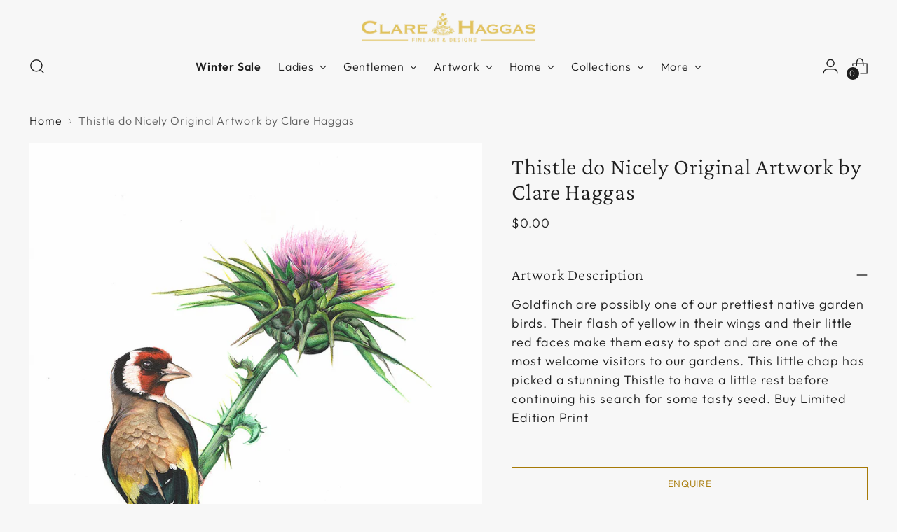

--- FILE ---
content_type: application/javascript
request_url: https://static.klaviyo.com/onsite/js/VDVUPM/klaviyo.js?company_id=VDVUPM
body_size: 1871
content:
var KLAVIYO_JS_REGEX=/(\/onsite\/js\/([a-zA-Z]{6})\/klaviyo\.js\?company_id=([a-zA-Z0-9]{6}).*|\/onsite\/js\/klaviyo\.js\?company_id=([a-zA-Z0-9]{6}).*)/;function logFailedKlaviyoJsLoad(e,t,o){var n={metric_group:"onsite",events:[{metric:"klaviyoJsCompanyIdMisMatch",log_to_statsd:!0,log_to_s3:!0,log_to_metrics_service:!1,event_details:{script:e,templated_company_id:t,fastly_forwarded:o,hostname:window.location.hostname}}]};fetch("https://a.klaviyo.com/onsite/track-analytics?company_id=".concat(t),{headers:{accept:"application/json","content-type":"application/json"},referrerPolicy:"strict-origin-when-cross-origin",body:JSON.stringify(n),method:"POST",mode:"cors",credentials:"omit"})}!function(e){var t="VDVUPM",o=JSON.parse("[]"),n="true"==="True".toLowerCase(),a=JSON.parse("[\u0022onsite_customer_hub_identified_state_enabled\u0022, \u0022is_kservice_billing_enabled\u0022]"),r=new Set(null!=a?a:[]),s=JSON.parse("[\u0022onsite_datadome_enabled\u0022]"),c=new Set(null!=s?s:[]),i="true"==="False".toLowerCase();if(!(document.currentScript&&document.currentScript instanceof HTMLScriptElement&&document.currentScript.src&&document.currentScript.src.match(KLAVIYO_JS_REGEX))||null!==(e=document.currentScript.src)&&void 0!==e&&e.includes(t)||i){var d=window.klaviyoModulesObject;if(window._learnq=window._learnq||[],window.__klKey=window.__klKey||t,d||(window._learnq.push(["account",t]),d={companyId:t,loadTime:new Date,loadedModules:{},loadedCss:{},serverSideRendered:!0,assetSource:"build-preview/commit-07af9577de472c5b8918fa7279e0ac28392b689a/",v2Route:n,extendedIdIdentifiers:o,env:"web",featureFlags:r,hotsettings:c},Object.defineProperty(window,"klaviyoModulesObject",{value:d,enumerable:!1})),t===d.companyId&&d.serverSideRendered){var l,p,u,m={},y=document,_=y.head,f=JSON.parse("noModule"in y.createElement("script")||function(){try{return new Function('import("")'),!0}catch(e){return!1}}()?"{\u0022static\u0022: {\u0022js\u0022: [\u0022https://static\u002Dtracking.klaviyo.com/onsite/js/build\u002Dpreview/commit\u002D07af9577de472c5b8918fa7279e0ac28392b689a/fender_analytics.e5aba8b3a52dc623782c.js?cb\u003D2\u0022, \u0022https://static\u002Dtracking.klaviyo.com/onsite/js/build\u002Dpreview/commit\u002D07af9577de472c5b8918fa7279e0ac28392b689a/static.5f280103f51ea7c7fff7.js?cb\u003D2\u0022, \u0022https://static.klaviyo.com/onsite/js/build\u002Dpreview/commit\u002D07af9577de472c5b8918fa7279e0ac28392b689a/runtime.c9bf184b0294e3327f79.js?cb\u003D2\u0022, \u0022https://static.klaviyo.com/onsite/js/build\u002Dpreview/commit\u002D07af9577de472c5b8918fa7279e0ac28392b689a/sharedUtils.86f1f0fb7354a754b309.js?cb\u003D2\u0022]}, \u0022signup_forms\u0022: {\u0022js\u0022: [\u0022https://static.klaviyo.com/onsite/js/build\u002Dpreview/commit\u002D07af9577de472c5b8918fa7279e0ac28392b689a/runtime.c9bf184b0294e3327f79.js?cb\u003D2\u0022, \u0022https://static.klaviyo.com/onsite/js/build\u002Dpreview/commit\u002D07af9577de472c5b8918fa7279e0ac28392b689a/sharedUtils.86f1f0fb7354a754b309.js?cb\u003D2\u0022, \u0022https://static.klaviyo.com/onsite/js/build\u002Dpreview/commit\u002D07af9577de472c5b8918fa7279e0ac28392b689a/vendors~in_app_forms~signup_forms~reviews~event_adapter~telemetry~onsite\u002Dtriggering~customerHubRoot~renderFavoritesButton~renderFavoritesIconButton~renderFaqWidget.c4a654aeb90c3b558d39.js?cb\u003D2\u0022, \u0022https://static.klaviyo.com/onsite/js/build\u002Dpreview/commit\u002D07af9577de472c5b8918fa7279e0ac28392b689a/vendors~in_app_forms~signup_forms~client_identity~event_adapter~telemetry~onsite\u002Dtriggering.4768afcea6fedb2d7bdb.js?cb\u003D2\u0022, \u0022https://static.klaviyo.com/onsite/js/build\u002Dpreview/commit\u002D07af9577de472c5b8918fa7279e0ac28392b689a/vendors~in_app_forms~signup_forms~reviews~atlas.0201e888d834a3782e3a.js?cb\u003D2\u0022, \u0022https://static.klaviyo.com/onsite/js/build\u002Dpreview/commit\u002D07af9577de472c5b8918fa7279e0ac28392b689a/vendors~in_app_forms~signup_forms.8a6cb5252157eea5176a.js?cb\u003D2\u0022, \u0022https://static.klaviyo.com/onsite/js/build\u002Dpreview/commit\u002D07af9577de472c5b8918fa7279e0ac28392b689a/default~in_app_forms~signup_forms~onsite\u002Dtriggering.462bbf67db0bce6596da.js?cb\u003D2\u0022, \u0022https://static.klaviyo.com/onsite/js/build\u002Dpreview/commit\u002D07af9577de472c5b8918fa7279e0ac28392b689a/default~in_app_forms~signup_forms.10f232fd900de17ab71b.js?cb\u003D2\u0022, \u0022https://static.klaviyo.com/onsite/js/build\u002Dpreview/commit\u002D07af9577de472c5b8918fa7279e0ac28392b689a/signup_forms.41f0ce244a6a10660c82.js?cb\u003D2\u0022]}, \u0022post_identification_sync\u0022: {\u0022js\u0022: [\u0022https://static.klaviyo.com/onsite/js/build\u002Dpreview/commit\u002D07af9577de472c5b8918fa7279e0ac28392b689a/runtime.c9bf184b0294e3327f79.js?cb\u003D2\u0022, \u0022https://static.klaviyo.com/onsite/js/build\u002Dpreview/commit\u002D07af9577de472c5b8918fa7279e0ac28392b689a/sharedUtils.86f1f0fb7354a754b309.js?cb\u003D2\u0022, \u0022https://static\u002Dtracking.klaviyo.com/onsite/js/build\u002Dpreview/commit\u002D07af9577de472c5b8918fa7279e0ac28392b689a/post_identification_sync.1d099331dabd65ffb917.js?cb\u003D2\u0022]}, \u0022reviews\u0022: {\u0022js\u0022: [\u0022https://static.klaviyo.com/onsite/js/build\u002Dpreview/commit\u002D07af9577de472c5b8918fa7279e0ac28392b689a/runtime.c9bf184b0294e3327f79.js?cb\u003D2\u0022, \u0022https://static.klaviyo.com/onsite/js/build\u002Dpreview/commit\u002D07af9577de472c5b8918fa7279e0ac28392b689a/sharedUtils.86f1f0fb7354a754b309.js?cb\u003D2\u0022, \u0022https://static.klaviyo.com/onsite/js/build\u002Dpreview/commit\u002D07af9577de472c5b8918fa7279e0ac28392b689a/vendors~in_app_forms~signup_forms~reviews~event_adapter~telemetry~onsite\u002Dtriggering~customerHubRoot~renderFavoritesButton~renderFavoritesIconButton~renderFaqWidget.c4a654aeb90c3b558d39.js?cb\u003D2\u0022, \u0022https://static.klaviyo.com/onsite/js/build\u002Dpreview/commit\u002D07af9577de472c5b8918fa7279e0ac28392b689a/vendors~in_app_forms~signup_forms~reviews~atlas.0201e888d834a3782e3a.js?cb\u003D2\u0022, \u0022https://static.klaviyo.com/onsite/js/build\u002Dpreview/commit\u002D07af9577de472c5b8918fa7279e0ac28392b689a/vendors~reviews.5ded46b37714406a2268.js?cb\u003D2\u0022, \u0022https://static.klaviyo.com/onsite/js/build\u002Dpreview/commit\u002D07af9577de472c5b8918fa7279e0ac28392b689a/reviews.09d202dae459232c86cb.js?cb\u003D2\u0022]}, \u0022event_adapter\u0022: {\u0022js\u0022: [\u0022https://static.klaviyo.com/onsite/js/build\u002Dpreview/commit\u002D07af9577de472c5b8918fa7279e0ac28392b689a/runtime.c9bf184b0294e3327f79.js?cb\u003D2\u0022, \u0022https://static.klaviyo.com/onsite/js/build\u002Dpreview/commit\u002D07af9577de472c5b8918fa7279e0ac28392b689a/sharedUtils.86f1f0fb7354a754b309.js?cb\u003D2\u0022, \u0022https://static.klaviyo.com/onsite/js/build\u002Dpreview/commit\u002D07af9577de472c5b8918fa7279e0ac28392b689a/vendors~in_app_forms~signup_forms~reviews~event_adapter~telemetry~onsite\u002Dtriggering~customerHubRoot~renderFavoritesButton~renderFavoritesIconButton~renderFaqWidget.c4a654aeb90c3b558d39.js?cb\u003D2\u0022, \u0022https://static.klaviyo.com/onsite/js/build\u002Dpreview/commit\u002D07af9577de472c5b8918fa7279e0ac28392b689a/vendors~in_app_forms~signup_forms~client_identity~event_adapter~telemetry~onsite\u002Dtriggering.4768afcea6fedb2d7bdb.js?cb\u003D2\u0022, \u0022https://static.klaviyo.com/onsite/js/build\u002Dpreview/commit\u002D07af9577de472c5b8918fa7279e0ac28392b689a/vendors~event_adapter~onsite\u002Dback\u002Din\u002Dstock~Render~ClientStore~.3107525c2fe4964fa98b.js?cb\u003D2\u0022, \u0022https://static.klaviyo.com/onsite/js/build\u002Dpreview/commit\u002D07af9577de472c5b8918fa7279e0ac28392b689a/event_adapter.8d2a6de44f0de00087ee.js?cb\u003D2\u0022]}, \u0022telemetry\u0022: {\u0022js\u0022: [\u0022https://static.klaviyo.com/onsite/js/build\u002Dpreview/commit\u002D07af9577de472c5b8918fa7279e0ac28392b689a/runtime.c9bf184b0294e3327f79.js?cb\u003D2\u0022, \u0022https://static.klaviyo.com/onsite/js/build\u002Dpreview/commit\u002D07af9577de472c5b8918fa7279e0ac28392b689a/sharedUtils.86f1f0fb7354a754b309.js?cb\u003D2\u0022, \u0022https://static\u002Dtracking.klaviyo.com/onsite/js/build\u002Dpreview/commit\u002D07af9577de472c5b8918fa7279e0ac28392b689a/vendors~in_app_forms~signup_forms~reviews~event_adapter~telemetry~onsite\u002Dtriggering~customerHubRoot~renderFavoritesButton~renderFavoritesIconButton~renderFaqWidget.c4a654aeb90c3b558d39.js?cb\u003D2\u0022, \u0022https://static\u002Dtracking.klaviyo.com/onsite/js/build\u002Dpreview/commit\u002D07af9577de472c5b8918fa7279e0ac28392b689a/vendors~in_app_forms~signup_forms~client_identity~event_adapter~telemetry~onsite\u002Dtriggering.4768afcea6fedb2d7bdb.js?cb\u003D2\u0022, \u0022https://static\u002Dtracking.klaviyo.com/onsite/js/build\u002Dpreview/commit\u002D07af9577de472c5b8918fa7279e0ac28392b689a/telemetry.8b832325f217a755f5de.js?cb\u003D2\u0022]}}":"{\u0022static\u0022: {\u0022js\u0022: [\u0022https://static\u002Dtracking.klaviyo.com/onsite/js/build\u002Dpreview/commit\u002D07af9577de472c5b8918fa7279e0ac28392b689a/fender_analytics.c6670ae4aca3f547c70b.js?cb\u003D2\u0022, \u0022https://static\u002Dtracking.klaviyo.com/onsite/js/build\u002Dpreview/commit\u002D07af9577de472c5b8918fa7279e0ac28392b689a/static.7140ef9888c75ce53d81.js?cb\u003D2\u0022, \u0022https://static.klaviyo.com/onsite/js/build\u002Dpreview/commit\u002D07af9577de472c5b8918fa7279e0ac28392b689a/runtime.e4955e4918a2ba65fa0e.js?cb\u003D2\u0022, \u0022https://static.klaviyo.com/onsite/js/build\u002Dpreview/commit\u002D07af9577de472c5b8918fa7279e0ac28392b689a/sharedUtils.2f064af2fbdc202de99f.js?cb\u003D2\u0022]}, \u0022signup_forms\u0022: {\u0022js\u0022: [\u0022https://static.klaviyo.com/onsite/js/build\u002Dpreview/commit\u002D07af9577de472c5b8918fa7279e0ac28392b689a/runtime.e4955e4918a2ba65fa0e.js?cb\u003D2\u0022, \u0022https://static.klaviyo.com/onsite/js/build\u002Dpreview/commit\u002D07af9577de472c5b8918fa7279e0ac28392b689a/sharedUtils.2f064af2fbdc202de99f.js?cb\u003D2\u0022, \u0022https://static.klaviyo.com/onsite/js/build\u002Dpreview/commit\u002D07af9577de472c5b8918fa7279e0ac28392b689a/vendors~in_app_forms~signup_forms~reviews~event_adapter~telemetry~onsite\u002Dtriggering~customerHubRoot~renderFavoritesButton~renderFavoritesIconButton~renderFaqWidget.6c8f4a7a8a9850dd3f8c.js?cb\u003D2\u0022, \u0022https://static.klaviyo.com/onsite/js/build\u002Dpreview/commit\u002D07af9577de472c5b8918fa7279e0ac28392b689a/vendors~in_app_forms~signup_forms~post_identification_sync~web_personalization~reviews~atlas~event_adapter~telemetry.1f329085dd02ba550657.js?cb\u003D2\u0022, \u0022https://static.klaviyo.com/onsite/js/build\u002Dpreview/commit\u002D07af9577de472c5b8918fa7279e0ac28392b689a/vendors~in_app_forms~signup_forms~client_identity~event_adapter~telemetry~onsite\u002Dtriggering.5ea78d6244c07454e99c.js?cb\u003D2\u0022, \u0022https://static.klaviyo.com/onsite/js/build\u002Dpreview/commit\u002D07af9577de472c5b8918fa7279e0ac28392b689a/vendors~in_app_forms~signup_forms~reviews~atlas.48dc1c9f0f1e4f9572d4.js?cb\u003D2\u0022, \u0022https://static.klaviyo.com/onsite/js/build\u002Dpreview/commit\u002D07af9577de472c5b8918fa7279e0ac28392b689a/vendors~in_app_forms~signup_forms.8a6cb5252157eea5176a.js?cb\u003D2\u0022, \u0022https://static.klaviyo.com/onsite/js/build\u002Dpreview/commit\u002D07af9577de472c5b8918fa7279e0ac28392b689a/default~in_app_forms~signup_forms~onsite\u002Dtriggering.797389a608638fae7c8f.js?cb\u003D2\u0022, \u0022https://static.klaviyo.com/onsite/js/build\u002Dpreview/commit\u002D07af9577de472c5b8918fa7279e0ac28392b689a/default~in_app_forms~signup_forms.2795ae224a56cede54f7.js?cb\u003D2\u0022, \u0022https://static.klaviyo.com/onsite/js/build\u002Dpreview/commit\u002D07af9577de472c5b8918fa7279e0ac28392b689a/signup_forms.eb8a1f7aa96738f1700e.js?cb\u003D2\u0022]}, \u0022post_identification_sync\u0022: {\u0022js\u0022: [\u0022https://static.klaviyo.com/onsite/js/build\u002Dpreview/commit\u002D07af9577de472c5b8918fa7279e0ac28392b689a/runtime.e4955e4918a2ba65fa0e.js?cb\u003D2\u0022, \u0022https://static.klaviyo.com/onsite/js/build\u002Dpreview/commit\u002D07af9577de472c5b8918fa7279e0ac28392b689a/sharedUtils.2f064af2fbdc202de99f.js?cb\u003D2\u0022, \u0022https://static\u002Dtracking.klaviyo.com/onsite/js/build\u002Dpreview/commit\u002D07af9577de472c5b8918fa7279e0ac28392b689a/vendors~in_app_forms~signup_forms~post_identification_sync~web_personalization~reviews~atlas~event_adapter~telemetry.1f329085dd02ba550657.js?cb\u003D2\u0022, \u0022https://static\u002Dtracking.klaviyo.com/onsite/js/build\u002Dpreview/commit\u002D07af9577de472c5b8918fa7279e0ac28392b689a/post_identification_sync.a2327457992b89f7dbc4.js?cb\u003D2\u0022]}, \u0022reviews\u0022: {\u0022js\u0022: [\u0022https://static.klaviyo.com/onsite/js/build\u002Dpreview/commit\u002D07af9577de472c5b8918fa7279e0ac28392b689a/runtime.e4955e4918a2ba65fa0e.js?cb\u003D2\u0022, \u0022https://static.klaviyo.com/onsite/js/build\u002Dpreview/commit\u002D07af9577de472c5b8918fa7279e0ac28392b689a/sharedUtils.2f064af2fbdc202de99f.js?cb\u003D2\u0022, \u0022https://static.klaviyo.com/onsite/js/build\u002Dpreview/commit\u002D07af9577de472c5b8918fa7279e0ac28392b689a/vendors~in_app_forms~signup_forms~reviews~event_adapter~telemetry~onsite\u002Dtriggering~customerHubRoot~renderFavoritesButton~renderFavoritesIconButton~renderFaqWidget.6c8f4a7a8a9850dd3f8c.js?cb\u003D2\u0022, \u0022https://static.klaviyo.com/onsite/js/build\u002Dpreview/commit\u002D07af9577de472c5b8918fa7279e0ac28392b689a/vendors~in_app_forms~signup_forms~post_identification_sync~web_personalization~reviews~atlas~event_adapter~telemetry.1f329085dd02ba550657.js?cb\u003D2\u0022, \u0022https://static.klaviyo.com/onsite/js/build\u002Dpreview/commit\u002D07af9577de472c5b8918fa7279e0ac28392b689a/vendors~in_app_forms~signup_forms~reviews~atlas.48dc1c9f0f1e4f9572d4.js?cb\u003D2\u0022, \u0022https://static.klaviyo.com/onsite/js/build\u002Dpreview/commit\u002D07af9577de472c5b8918fa7279e0ac28392b689a/vendors~reviews.9dc6acd16427bb5454f0.js?cb\u003D2\u0022, \u0022https://static.klaviyo.com/onsite/js/build\u002Dpreview/commit\u002D07af9577de472c5b8918fa7279e0ac28392b689a/reviews.3000b61f6845fb4ba467.js?cb\u003D2\u0022]}, \u0022event_adapter\u0022: {\u0022js\u0022: [\u0022https://static.klaviyo.com/onsite/js/build\u002Dpreview/commit\u002D07af9577de472c5b8918fa7279e0ac28392b689a/runtime.e4955e4918a2ba65fa0e.js?cb\u003D2\u0022, \u0022https://static.klaviyo.com/onsite/js/build\u002Dpreview/commit\u002D07af9577de472c5b8918fa7279e0ac28392b689a/sharedUtils.2f064af2fbdc202de99f.js?cb\u003D2\u0022, \u0022https://static.klaviyo.com/onsite/js/build\u002Dpreview/commit\u002D07af9577de472c5b8918fa7279e0ac28392b689a/vendors~in_app_forms~signup_forms~reviews~event_adapter~telemetry~onsite\u002Dtriggering~customerHubRoot~renderFavoritesButton~renderFavoritesIconButton~renderFaqWidget.6c8f4a7a8a9850dd3f8c.js?cb\u003D2\u0022, \u0022https://static.klaviyo.com/onsite/js/build\u002Dpreview/commit\u002D07af9577de472c5b8918fa7279e0ac28392b689a/vendors~in_app_forms~signup_forms~post_identification_sync~web_personalization~reviews~atlas~event_adapter~telemetry.1f329085dd02ba550657.js?cb\u003D2\u0022, \u0022https://static.klaviyo.com/onsite/js/build\u002Dpreview/commit\u002D07af9577de472c5b8918fa7279e0ac28392b689a/vendors~in_app_forms~signup_forms~client_identity~event_adapter~telemetry~onsite\u002Dtriggering.5ea78d6244c07454e99c.js?cb\u003D2\u0022, \u0022https://static.klaviyo.com/onsite/js/build\u002Dpreview/commit\u002D07af9577de472c5b8918fa7279e0ac28392b689a/vendors~event_adapter~onsite\u002Dback\u002Din\u002Dstock~Render~ClientStore~.3107525c2fe4964fa98b.js?cb\u003D2\u0022, \u0022https://static.klaviyo.com/onsite/js/build\u002Dpreview/commit\u002D07af9577de472c5b8918fa7279e0ac28392b689a/event_adapter.d6ec9406183607b19de8.js?cb\u003D2\u0022]}, \u0022telemetry\u0022: {\u0022js\u0022: [\u0022https://static.klaviyo.com/onsite/js/build\u002Dpreview/commit\u002D07af9577de472c5b8918fa7279e0ac28392b689a/runtime.e4955e4918a2ba65fa0e.js?cb\u003D2\u0022, \u0022https://static.klaviyo.com/onsite/js/build\u002Dpreview/commit\u002D07af9577de472c5b8918fa7279e0ac28392b689a/sharedUtils.2f064af2fbdc202de99f.js?cb\u003D2\u0022, \u0022https://static\u002Dtracking.klaviyo.com/onsite/js/build\u002Dpreview/commit\u002D07af9577de472c5b8918fa7279e0ac28392b689a/vendors~in_app_forms~signup_forms~reviews~event_adapter~telemetry~onsite\u002Dtriggering~customerHubRoot~renderFavoritesButton~renderFavoritesIconButton~renderFaqWidget.6c8f4a7a8a9850dd3f8c.js?cb\u003D2\u0022, \u0022https://static\u002Dtracking.klaviyo.com/onsite/js/build\u002Dpreview/commit\u002D07af9577de472c5b8918fa7279e0ac28392b689a/vendors~in_app_forms~signup_forms~post_identification_sync~web_personalization~reviews~atlas~event_adapter~telemetry.1f329085dd02ba550657.js?cb\u003D2\u0022, \u0022https://static\u002Dtracking.klaviyo.com/onsite/js/build\u002Dpreview/commit\u002D07af9577de472c5b8918fa7279e0ac28392b689a/vendors~in_app_forms~signup_forms~client_identity~event_adapter~telemetry~onsite\u002Dtriggering.5ea78d6244c07454e99c.js?cb\u003D2\u0022, \u0022https://static\u002Dtracking.klaviyo.com/onsite/js/build\u002Dpreview/commit\u002D07af9577de472c5b8918fa7279e0ac28392b689a/telemetry.de9361aa11a207dc19e7.js?cb\u003D2\u0022]}}"),w=d,v=w.loadedCss,S=w.loadedModules;for(l in f)if(f.hasOwnProperty(l)){var h=f[l];h.js.forEach((function(e){var t=e.split("?")[0];t&&!S[t]&&(j(e),S[t]=(new Date).toISOString())}));var g=h.css;g&&!v[g]&&(p=g,u=void 0,(u=y.createElement("link")).rel="stylesheet",u.href=p,_.appendChild(u),v[g]=(new Date).toISOString())}}else console.warn("Already loaded for account ".concat(d.companyId,". Skipping account ").concat(t,"."))}else{console.warn("Not loading ".concat(document.currentScript.src," for ").concat(t));try{logFailedKlaviyoJsLoad(document.currentScript.src,t,n)}catch(e){console.warn("Error logging klaviyo.js company mismatch")}}function j(e){if(!m[e]){var t=y.createElement("script");t.type="text/javascript",t.async=!0,t.src=e,t.crossOrigin="anonymous",_.appendChild(t),m[e]=!0}}}();


--- FILE ---
content_type: text/javascript; charset=utf-8
request_url: https://www.clarehaggas.com/en-br/products/thistle-do-nicely-original-artwork-by-clare-haggas.js
body_size: 472
content:
{"id":8179237421339,"title":"Thistle do Nicely Original Artwork by Clare Haggas","handle":"thistle-do-nicely-original-artwork-by-clare-haggas","description":"\u003cp\u003eGoldfinch are possibly one of our prettiest native garden birds. Their flash of yellow in their wings and their little red faces make them easy to spot and are one of the most welcome visitors to our gardens. This little chap has picked a stunning Thistle to have a little rest before continuing his search for some tasty seed. Buy Limited Edition Print\u003c\/p\u003e","published_at":"2023-03-17T15:32:33+00:00","created_at":"2023-03-17T15:32:35+00:00","vendor":"Clare Haggas","type":"Original Artwork","tags":["original artwork"],"price":0,"price_min":0,"price_max":0,"available":false,"price_varies":false,"compare_at_price":null,"compare_at_price_min":0,"compare_at_price_max":0,"compare_at_price_varies":false,"variants":[{"id":44748649988379,"title":"Default Title","option1":"Default Title","option2":null,"option3":null,"sku":"ARTTDN","requires_shipping":false,"taxable":true,"featured_image":null,"available":false,"name":"Thistle do Nicely Original Artwork by Clare Haggas","public_title":null,"options":["Default Title"],"price":0,"weight":5000,"compare_at_price":null,"inventory_management":"shopify","barcode":"","requires_selling_plan":false,"selling_plan_allocations":[]}],"images":["\/\/cdn.shopify.com\/s\/files\/1\/0709\/3311\/9259\/products\/Clare-Shaw-Thistle-do-Nicely.jpg?v=1679067155"],"featured_image":"\/\/cdn.shopify.com\/s\/files\/1\/0709\/3311\/9259\/products\/Clare-Shaw-Thistle-do-Nicely.jpg?v=1679067155","options":[{"name":"Title","position":1,"values":["Default Title"]}],"url":"\/en-br\/products\/thistle-do-nicely-original-artwork-by-clare-haggas","media":[{"alt":"Thistle do Nicely Original Artwork by Clare Haggas","id":33206627107099,"position":1,"preview_image":{"aspect_ratio":0.813,"height":1200,"width":976,"src":"https:\/\/cdn.shopify.com\/s\/files\/1\/0709\/3311\/9259\/products\/Clare-Shaw-Thistle-do-Nicely.jpg?v=1679067155"},"aspect_ratio":0.813,"height":1200,"media_type":"image","src":"https:\/\/cdn.shopify.com\/s\/files\/1\/0709\/3311\/9259\/products\/Clare-Shaw-Thistle-do-Nicely.jpg?v=1679067155","width":976}],"requires_selling_plan":false,"selling_plan_groups":[]}

--- FILE ---
content_type: text/javascript; charset=utf-8
request_url: https://www.clarehaggas.com/en-br/products/thistle-do-nicely-original-artwork-by-clare-haggas.js
body_size: 383
content:
{"id":8179237421339,"title":"Thistle do Nicely Original Artwork by Clare Haggas","handle":"thistle-do-nicely-original-artwork-by-clare-haggas","description":"\u003cp\u003eGoldfinch are possibly one of our prettiest native garden birds. Their flash of yellow in their wings and their little red faces make them easy to spot and are one of the most welcome visitors to our gardens. This little chap has picked a stunning Thistle to have a little rest before continuing his search for some tasty seed. Buy Limited Edition Print\u003c\/p\u003e","published_at":"2023-03-17T15:32:33+00:00","created_at":"2023-03-17T15:32:35+00:00","vendor":"Clare Haggas","type":"Original Artwork","tags":["original artwork"],"price":0,"price_min":0,"price_max":0,"available":false,"price_varies":false,"compare_at_price":null,"compare_at_price_min":0,"compare_at_price_max":0,"compare_at_price_varies":false,"variants":[{"id":44748649988379,"title":"Default Title","option1":"Default Title","option2":null,"option3":null,"sku":"ARTTDN","requires_shipping":false,"taxable":true,"featured_image":null,"available":false,"name":"Thistle do Nicely Original Artwork by Clare Haggas","public_title":null,"options":["Default Title"],"price":0,"weight":5000,"compare_at_price":null,"inventory_management":"shopify","barcode":"","requires_selling_plan":false,"selling_plan_allocations":[]}],"images":["\/\/cdn.shopify.com\/s\/files\/1\/0709\/3311\/9259\/products\/Clare-Shaw-Thistle-do-Nicely.jpg?v=1679067155"],"featured_image":"\/\/cdn.shopify.com\/s\/files\/1\/0709\/3311\/9259\/products\/Clare-Shaw-Thistle-do-Nicely.jpg?v=1679067155","options":[{"name":"Title","position":1,"values":["Default Title"]}],"url":"\/en-br\/products\/thistle-do-nicely-original-artwork-by-clare-haggas","media":[{"alt":"Thistle do Nicely Original Artwork by Clare Haggas","id":33206627107099,"position":1,"preview_image":{"aspect_ratio":0.813,"height":1200,"width":976,"src":"https:\/\/cdn.shopify.com\/s\/files\/1\/0709\/3311\/9259\/products\/Clare-Shaw-Thistle-do-Nicely.jpg?v=1679067155"},"aspect_ratio":0.813,"height":1200,"media_type":"image","src":"https:\/\/cdn.shopify.com\/s\/files\/1\/0709\/3311\/9259\/products\/Clare-Shaw-Thistle-do-Nicely.jpg?v=1679067155","width":976}],"requires_selling_plan":false,"selling_plan_groups":[]}